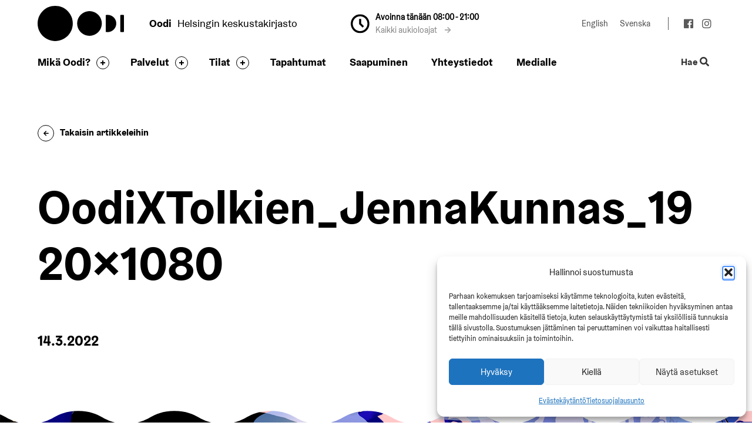

--- FILE ---
content_type: text/html; charset=UTF-8
request_url: https://oodihelsinki.fi/helsingin-keskustakirjasto-oodissa-jarjestetaan-ensimmaista-kertaa-tolkien-paiva/oodixtolkien_jennakunnas_1920x1080/
body_size: 12184
content:
<!doctype html> <html class="no-js" lang="fi" data-wpml=> <head> <meta charset="utf-8"> <meta http-equiv="X-UA-Compatible" content="IE=edge,chrome=1"> <meta name="viewport" content="width=device-width, initial-scale=1.0"> <link rel="dns-prefetch" href="//cdnjs.cloudflare.com"> <link rel="dns-prefetch" href="//fonts.googleapis.com"> <link rel="dns-prefetch" href="//ajax.googleapis.com"> <link rel="dns-prefetch" href="//s3.amazonaws.com"> <link rel="dns-prefetch" href="//use.fontawesome.com"> <meta name='robots' content='index, follow, max-image-preview:large, max-snippet:-1, max-video-preview:-1' /> <link rel="alternate" hreflang="fi" href="https://oodihelsinki.fi/helsingin-keskustakirjasto-oodissa-jarjestetaan-ensimmaista-kertaa-tolkien-paiva/oodixtolkien_jennakunnas_1920x1080/" /> <link rel="alternate" hreflang="en" href="https://oodihelsinki.fi/en/helsinki-central-library-oodi-organises-its-first-tolkien-day/oodixtolkien_jennakunnas_1920x1080-2/" /> <link rel="alternate" hreflang="sv" href="https://oodihelsinki.fi/sv/tolkien-dag-pa-helsingfors-centrumbibliotek-ode-for-forsta-gangen/oodixtolkien_jennakunnas_1920x1080-2/" /> <link rel="alternate" hreflang="x-default" href="https://oodihelsinki.fi/helsingin-keskustakirjasto-oodissa-jarjestetaan-ensimmaista-kertaa-tolkien-paiva/oodixtolkien_jennakunnas_1920x1080/" /> <title>OodiXTolkien_JennaKunnas_1920x1080 - Oodi</title> <link rel="canonical" href="http://oodihelsinki.fi/helsingin-keskustakirjasto-oodissa-jarjestetaan-ensimmaista-kertaa-tolkien-paiva/oodixtolkien_jennakunnas_1920x1080/" /> <meta property="og:locale" content="fi_FI" /> <meta property="og:type" content="article" /> <meta property="og:title" content="OodiXTolkien_JennaKunnas_1920x1080 - Oodi" /> <meta property="og:url" content="https://oodihelsinki.fi/helsingin-keskustakirjasto-oodissa-jarjestetaan-ensimmaista-kertaa-tolkien-paiva/oodixtolkien_jennakunnas_1920x1080/" /> <meta property="og:site_name" content="Oodi" /> <meta property="article:modified_time" content="2023-07-05T12:52:26+00:00" /> <meta property="og:image" content="https://oodihelsinki.fi/helsingin-keskustakirjasto-oodissa-jarjestetaan-ensimmaista-kertaa-tolkien-paiva/oodixtolkien_jennakunnas_1920x1080" /> <meta property="og:image:width" content="1920" /> <meta property="og:image:height" content="1080" /> <meta property="og:image:type" content="image/jpeg" /> <meta name="twitter:card" content="summary_large_image" /> <script type="application/ld+json" class="yoast-schema-graph">{"@context":"https://schema.org","@graph":[{"@type":"WebPage","@id":"https://oodihelsinki.fi/helsingin-keskustakirjasto-oodissa-jarjestetaan-ensimmaista-kertaa-tolkien-paiva/oodixtolkien_jennakunnas_1920x1080/","url":"https://oodihelsinki.fi/helsingin-keskustakirjasto-oodissa-jarjestetaan-ensimmaista-kertaa-tolkien-paiva/oodixtolkien_jennakunnas_1920x1080/","name":"OodiXTolkien_JennaKunnas_1920x1080 - Oodi","isPartOf":{"@id":"https://oodihelsinki.fi/#website"},"primaryImageOfPage":{"@id":"https://oodihelsinki.fi/helsingin-keskustakirjasto-oodissa-jarjestetaan-ensimmaista-kertaa-tolkien-paiva/oodixtolkien_jennakunnas_1920x1080/#primaryimage"},"image":{"@id":"https://oodihelsinki.fi/helsingin-keskustakirjasto-oodissa-jarjestetaan-ensimmaista-kertaa-tolkien-paiva/oodixtolkien_jennakunnas_1920x1080/#primaryimage"},"thumbnailUrl":"https://oodihelsinki.fi/wp-content/uploads/2022/03/OodiXTolkien_JennaKunnas_1920x1080.jpg","datePublished":"2022-03-14T11:20:14+00:00","dateModified":"2023-07-05T12:52:26+00:00","breadcrumb":{"@id":"https://oodihelsinki.fi/helsingin-keskustakirjasto-oodissa-jarjestetaan-ensimmaista-kertaa-tolkien-paiva/oodixtolkien_jennakunnas_1920x1080/#breadcrumb"},"inLanguage":"fi","potentialAction":[{"@type":"ReadAction","target":["https://oodihelsinki.fi/helsingin-keskustakirjasto-oodissa-jarjestetaan-ensimmaista-kertaa-tolkien-paiva/oodixtolkien_jennakunnas_1920x1080/"]}]},{"@type":"ImageObject","inLanguage":"fi","@id":"https://oodihelsinki.fi/helsingin-keskustakirjasto-oodissa-jarjestetaan-ensimmaista-kertaa-tolkien-paiva/oodixtolkien_jennakunnas_1920x1080/#primaryimage","url":"https://oodihelsinki.fi/wp-content/uploads/2022/03/OodiXTolkien_JennaKunnas_1920x1080.jpg","contentUrl":"https://oodihelsinki.fi/wp-content/uploads/2022/03/OodiXTolkien_JennaKunnas_1920x1080.jpg","width":1920,"height":1080,"caption":"=\"\""},{"@type":"BreadcrumbList","@id":"https://oodihelsinki.fi/helsingin-keskustakirjasto-oodissa-jarjestetaan-ensimmaista-kertaa-tolkien-paiva/oodixtolkien_jennakunnas_1920x1080/#breadcrumb","itemListElement":[{"@type":"ListItem","position":1,"name":"kirjallisuus","item":"https://oodihelsinki.fi/tag/kirjallisuus/"},{"@type":"ListItem","position":2,"name":"Helsingin keskustakirjasto Oodissa järjestetään ensimmäistä kertaa Tolkien-päivä","item":"https://oodihelsinki.fi/helsingin-keskustakirjasto-oodissa-jarjestetaan-ensimmaista-kertaa-tolkien-paiva/"},{"@type":"ListItem","position":3,"name":"OodiXTolkien_JennaKunnas_1920x1080"}]},{"@type":"WebSite","@id":"https://oodihelsinki.fi/#website","url":"https://oodihelsinki.fi/","name":"Oodi","description":"","potentialAction":[{"@type":"SearchAction","target":{"@type":"EntryPoint","urlTemplate":"https://oodihelsinki.fi/?s={search_term_string}"},"query-input":{"@type":"PropertyValueSpecification","valueRequired":true,"valueName":"search_term_string"}}],"inLanguage":"fi"}]}</script> <link rel='dns-prefetch' href='//code.jquery.com' /> <link rel='dns-prefetch' href='//cdnjs.cloudflare.com' /> <link rel='dns-prefetch' href='//assets.juicer.io' /> <link rel='dns-prefetch' href='//use.fontawesome.com' /> <style id='wp-img-auto-sizes-contain-inline-css' type='text/css'>
img:is([sizes=auto i],[sizes^="auto," i]){contain-intrinsic-size:3000px 1500px}
/*# sourceURL=wp-img-auto-sizes-contain-inline-css */
</style> <link rel='stylesheet' id='wp-block-library-css' href='https://oodihelsinki.fi/wp-includes/css/dist/block-library/style.min.css' type='text/css' media='all' /> <style id='global-styles-inline-css' type='text/css'>
:root{--wp--preset--aspect-ratio--square: 1;--wp--preset--aspect-ratio--4-3: 4/3;--wp--preset--aspect-ratio--3-4: 3/4;--wp--preset--aspect-ratio--3-2: 3/2;--wp--preset--aspect-ratio--2-3: 2/3;--wp--preset--aspect-ratio--16-9: 16/9;--wp--preset--aspect-ratio--9-16: 9/16;--wp--preset--color--black: #000000;--wp--preset--color--cyan-bluish-gray: #abb8c3;--wp--preset--color--white: #ffffff;--wp--preset--color--pale-pink: #f78da7;--wp--preset--color--vivid-red: #cf2e2e;--wp--preset--color--luminous-vivid-orange: #ff6900;--wp--preset--color--luminous-vivid-amber: #fcb900;--wp--preset--color--light-green-cyan: #7bdcb5;--wp--preset--color--vivid-green-cyan: #00d084;--wp--preset--color--pale-cyan-blue: #8ed1fc;--wp--preset--color--vivid-cyan-blue: #0693e3;--wp--preset--color--vivid-purple: #9b51e0;--wp--preset--gradient--vivid-cyan-blue-to-vivid-purple: linear-gradient(135deg,rgb(6,147,227) 0%,rgb(155,81,224) 100%);--wp--preset--gradient--light-green-cyan-to-vivid-green-cyan: linear-gradient(135deg,rgb(122,220,180) 0%,rgb(0,208,130) 100%);--wp--preset--gradient--luminous-vivid-amber-to-luminous-vivid-orange: linear-gradient(135deg,rgb(252,185,0) 0%,rgb(255,105,0) 100%);--wp--preset--gradient--luminous-vivid-orange-to-vivid-red: linear-gradient(135deg,rgb(255,105,0) 0%,rgb(207,46,46) 100%);--wp--preset--gradient--very-light-gray-to-cyan-bluish-gray: linear-gradient(135deg,rgb(238,238,238) 0%,rgb(169,184,195) 100%);--wp--preset--gradient--cool-to-warm-spectrum: linear-gradient(135deg,rgb(74,234,220) 0%,rgb(151,120,209) 20%,rgb(207,42,186) 40%,rgb(238,44,130) 60%,rgb(251,105,98) 80%,rgb(254,248,76) 100%);--wp--preset--gradient--blush-light-purple: linear-gradient(135deg,rgb(255,206,236) 0%,rgb(152,150,240) 100%);--wp--preset--gradient--blush-bordeaux: linear-gradient(135deg,rgb(254,205,165) 0%,rgb(254,45,45) 50%,rgb(107,0,62) 100%);--wp--preset--gradient--luminous-dusk: linear-gradient(135deg,rgb(255,203,112) 0%,rgb(199,81,192) 50%,rgb(65,88,208) 100%);--wp--preset--gradient--pale-ocean: linear-gradient(135deg,rgb(255,245,203) 0%,rgb(182,227,212) 50%,rgb(51,167,181) 100%);--wp--preset--gradient--electric-grass: linear-gradient(135deg,rgb(202,248,128) 0%,rgb(113,206,126) 100%);--wp--preset--gradient--midnight: linear-gradient(135deg,rgb(2,3,129) 0%,rgb(40,116,252) 100%);--wp--preset--font-size--small: 13px;--wp--preset--font-size--medium: 20px;--wp--preset--font-size--large: 36px;--wp--preset--font-size--x-large: 42px;--wp--preset--spacing--20: 0.44rem;--wp--preset--spacing--30: 0.67rem;--wp--preset--spacing--40: 1rem;--wp--preset--spacing--50: 1.5rem;--wp--preset--spacing--60: 2.25rem;--wp--preset--spacing--70: 3.38rem;--wp--preset--spacing--80: 5.06rem;--wp--preset--shadow--natural: 6px 6px 9px rgba(0, 0, 0, 0.2);--wp--preset--shadow--deep: 12px 12px 50px rgba(0, 0, 0, 0.4);--wp--preset--shadow--sharp: 6px 6px 0px rgba(0, 0, 0, 0.2);--wp--preset--shadow--outlined: 6px 6px 0px -3px rgb(255, 255, 255), 6px 6px rgb(0, 0, 0);--wp--preset--shadow--crisp: 6px 6px 0px rgb(0, 0, 0);}:where(.is-layout-flex){gap: 0.5em;}:where(.is-layout-grid){gap: 0.5em;}body .is-layout-flex{display: flex;}.is-layout-flex{flex-wrap: wrap;align-items: center;}.is-layout-flex > :is(*, div){margin: 0;}body .is-layout-grid{display: grid;}.is-layout-grid > :is(*, div){margin: 0;}:where(.wp-block-columns.is-layout-flex){gap: 2em;}:where(.wp-block-columns.is-layout-grid){gap: 2em;}:where(.wp-block-post-template.is-layout-flex){gap: 1.25em;}:where(.wp-block-post-template.is-layout-grid){gap: 1.25em;}.has-black-color{color: var(--wp--preset--color--black) !important;}.has-cyan-bluish-gray-color{color: var(--wp--preset--color--cyan-bluish-gray) !important;}.has-white-color{color: var(--wp--preset--color--white) !important;}.has-pale-pink-color{color: var(--wp--preset--color--pale-pink) !important;}.has-vivid-red-color{color: var(--wp--preset--color--vivid-red) !important;}.has-luminous-vivid-orange-color{color: var(--wp--preset--color--luminous-vivid-orange) !important;}.has-luminous-vivid-amber-color{color: var(--wp--preset--color--luminous-vivid-amber) !important;}.has-light-green-cyan-color{color: var(--wp--preset--color--light-green-cyan) !important;}.has-vivid-green-cyan-color{color: var(--wp--preset--color--vivid-green-cyan) !important;}.has-pale-cyan-blue-color{color: var(--wp--preset--color--pale-cyan-blue) !important;}.has-vivid-cyan-blue-color{color: var(--wp--preset--color--vivid-cyan-blue) !important;}.has-vivid-purple-color{color: var(--wp--preset--color--vivid-purple) !important;}.has-black-background-color{background-color: var(--wp--preset--color--black) !important;}.has-cyan-bluish-gray-background-color{background-color: var(--wp--preset--color--cyan-bluish-gray) !important;}.has-white-background-color{background-color: var(--wp--preset--color--white) !important;}.has-pale-pink-background-color{background-color: var(--wp--preset--color--pale-pink) !important;}.has-vivid-red-background-color{background-color: var(--wp--preset--color--vivid-red) !important;}.has-luminous-vivid-orange-background-color{background-color: var(--wp--preset--color--luminous-vivid-orange) !important;}.has-luminous-vivid-amber-background-color{background-color: var(--wp--preset--color--luminous-vivid-amber) !important;}.has-light-green-cyan-background-color{background-color: var(--wp--preset--color--light-green-cyan) !important;}.has-vivid-green-cyan-background-color{background-color: var(--wp--preset--color--vivid-green-cyan) !important;}.has-pale-cyan-blue-background-color{background-color: var(--wp--preset--color--pale-cyan-blue) !important;}.has-vivid-cyan-blue-background-color{background-color: var(--wp--preset--color--vivid-cyan-blue) !important;}.has-vivid-purple-background-color{background-color: var(--wp--preset--color--vivid-purple) !important;}.has-black-border-color{border-color: var(--wp--preset--color--black) !important;}.has-cyan-bluish-gray-border-color{border-color: var(--wp--preset--color--cyan-bluish-gray) !important;}.has-white-border-color{border-color: var(--wp--preset--color--white) !important;}.has-pale-pink-border-color{border-color: var(--wp--preset--color--pale-pink) !important;}.has-vivid-red-border-color{border-color: var(--wp--preset--color--vivid-red) !important;}.has-luminous-vivid-orange-border-color{border-color: var(--wp--preset--color--luminous-vivid-orange) !important;}.has-luminous-vivid-amber-border-color{border-color: var(--wp--preset--color--luminous-vivid-amber) !important;}.has-light-green-cyan-border-color{border-color: var(--wp--preset--color--light-green-cyan) !important;}.has-vivid-green-cyan-border-color{border-color: var(--wp--preset--color--vivid-green-cyan) !important;}.has-pale-cyan-blue-border-color{border-color: var(--wp--preset--color--pale-cyan-blue) !important;}.has-vivid-cyan-blue-border-color{border-color: var(--wp--preset--color--vivid-cyan-blue) !important;}.has-vivid-purple-border-color{border-color: var(--wp--preset--color--vivid-purple) !important;}.has-vivid-cyan-blue-to-vivid-purple-gradient-background{background: var(--wp--preset--gradient--vivid-cyan-blue-to-vivid-purple) !important;}.has-light-green-cyan-to-vivid-green-cyan-gradient-background{background: var(--wp--preset--gradient--light-green-cyan-to-vivid-green-cyan) !important;}.has-luminous-vivid-amber-to-luminous-vivid-orange-gradient-background{background: var(--wp--preset--gradient--luminous-vivid-amber-to-luminous-vivid-orange) !important;}.has-luminous-vivid-orange-to-vivid-red-gradient-background{background: var(--wp--preset--gradient--luminous-vivid-orange-to-vivid-red) !important;}.has-very-light-gray-to-cyan-bluish-gray-gradient-background{background: var(--wp--preset--gradient--very-light-gray-to-cyan-bluish-gray) !important;}.has-cool-to-warm-spectrum-gradient-background{background: var(--wp--preset--gradient--cool-to-warm-spectrum) !important;}.has-blush-light-purple-gradient-background{background: var(--wp--preset--gradient--blush-light-purple) !important;}.has-blush-bordeaux-gradient-background{background: var(--wp--preset--gradient--blush-bordeaux) !important;}.has-luminous-dusk-gradient-background{background: var(--wp--preset--gradient--luminous-dusk) !important;}.has-pale-ocean-gradient-background{background: var(--wp--preset--gradient--pale-ocean) !important;}.has-electric-grass-gradient-background{background: var(--wp--preset--gradient--electric-grass) !important;}.has-midnight-gradient-background{background: var(--wp--preset--gradient--midnight) !important;}.has-small-font-size{font-size: var(--wp--preset--font-size--small) !important;}.has-medium-font-size{font-size: var(--wp--preset--font-size--medium) !important;}.has-large-font-size{font-size: var(--wp--preset--font-size--large) !important;}.has-x-large-font-size{font-size: var(--wp--preset--font-size--x-large) !important;}
/*# sourceURL=global-styles-inline-css */
</style> <style id='classic-theme-styles-inline-css' type='text/css'>
/*! This file is auto-generated */
.wp-block-button__link{color:#fff;background-color:#32373c;border-radius:9999px;box-shadow:none;text-decoration:none;padding:calc(.667em + 2px) calc(1.333em + 2px);font-size:1.125em}.wp-block-file__button{background:#32373c;color:#fff;text-decoration:none}
/*# sourceURL=/wp-includes/css/classic-themes.min.css */
</style> <link rel='stylesheet' id='cmplz-general-css' href='https://oodihelsinki.fi/wp-content/plugins/complianz-gdpr-premium/assets/css/cookieblocker.min.css' type='text/css' media='all' /> <link rel='stylesheet' id='font-awesome-css' href='https://use.fontawesome.com/releases/v5.3.1/css/all.css' type='text/css' media='all' /> <link rel='stylesheet' id='swiss-css-css' href='https://oodihelsinki.fi/wp-content/themes/swiss-oodihelsinki/assets/dist/css/bundle.css' type='text/css' media='all' /> <link rel='stylesheet' id='juicer-css-css' href='//assets.juicer.io/embed.css' type='text/css' media='all' /> <link rel='stylesheet' id='searchwp-live-search-css' href='https://oodihelsinki.fi/wp-content/plugins/searchwp-live-ajax-search/assets/styles/style.min.css' type='text/css' media='all' /> <style id='searchwp-live-search-inline-css' type='text/css'>
.searchwp-live-search-result .searchwp-live-search-result--title a {
  font-size: 16px;
}
.searchwp-live-search-result .searchwp-live-search-result--price {
  font-size: 14px;
}
.searchwp-live-search-result .searchwp-live-search-result--add-to-cart .button {
  font-size: 14px;
}

/*# sourceURL=searchwp-live-search-inline-css */
</style> <script type="text/javascript" src="//code.jquery.com/jquery-3.5.1.min.js" id="jquery-js"></script> <script type="text/javascript" src="//cdnjs.cloudflare.com/ajax/libs/modernizr/2.8.3/modernizr.min.js" id="modernizr-js"></script> <meta name="generator" content="WPML ver:4.5.14 stt:1,18,51;" /> <style>.cmplz-hidden {
					display: none !important;
				}</style><meta name="helsinki-matomo" content="989"> <script>var _paq = window._paq = window._paq || []; _paq.push(['trackPageView']); _paq.push(['enableLinkTracking']); (function() { var u="//webanalytics.digiaiiris.com/js/"; _paq.push(['setTrackerUrl', u+'tracker.php']); _paq.push(['setSiteId', '989']); var d=document, g=d.createElement('script'), s=d.getElementsByTagName('script')[0]; g.async=true; g.src=u+'piwik.min.js'; s.parentNode.insertBefore(g,s); })();</script><link rel="icon" href="https://oodihelsinki.fi/wp-content/uploads/2018/05/apple-touch-icon-152x152-150x150.png" sizes="32x32" /> <link rel="icon" href="https://oodihelsinki.fi/wp-content/uploads/2018/05/apple-touch-icon-152x152.png" sizes="192x192" /> <link rel="apple-touch-icon" href="https://oodihelsinki.fi/wp-content/uploads/2018/05/apple-touch-icon-152x152.png" /> <meta name="msapplication-TileImage" content="https://oodihelsinki.fi/wp-content/uploads/2018/05/apple-touch-icon-152x152.png" /> <script>
    if (window.jQuery) {
        if(!window.$) $ = jQuery;
    }
    </script> </head> <body class="attachment wp-singular attachment-template-default single single-attachment postid-28742 attachmentid-28742 attachment-jpeg wp-theme-swiss-oodihelsinki"> <!--[if lt IE 8]> <div class="c-chromeframe"> You are using an <strong>outdated</strong> browser. Please <a href="http://browsehappy.com/">upgrade your browser</a> to improve your experience. </div> <![endif]--> <a href="#c" class="c-skip-to-content js-skip-to-content"> Siirry suoraan sisältöön</a> <header class="b-site-header js-site-header"> <div class="b-site-header__container"> <a class="b-site-header__logo" href="https://oodihelsinki.fi" title="Oodi">Oodi</a> <div class="b-site-header__slogan"> <div class="c-slogan"> <p><span>Oodi</span>Helsingin keskustakirjasto</p> </div> </div> <div class="b-site-header__opening-times-wrapper"> <div class="b-site-header__opening-times-wrapper__clock"> <i class="c-icon c-icon__clock"></i> </div> <div class="b-site-header__opening-times-wrapper__content"> <div class="b-site-header__opening-times-wrapper__content__time"> Avoinna tänään 08:00 - 21:00 </div> <div class="b-site-header__opening-times-wrapper__content__link"> <a href="https://www.oodihelsinki.fi/saapuminen/#aukioloajat">Kaikki aukioloajat <i class="fa fa-arrow-right"></i></a> </div> </div> </div> <div class="b-site-header__extras"> <div class="c-language-switcher"></span><a class="c-language-switcher__item" href="https://oodihelsinki.fi/en/helsinki-central-library-oodi-organises-its-first-tolkien-day/oodixtolkien_jennakunnas_1920x1080-2/" lang="en" aria-label="Vaihda kieleksi: English">English</a><a class="c-language-switcher__item" href="https://oodihelsinki.fi/sv/tolkien-dag-pa-helsingfors-centrumbibliotek-ode-for-forsta-gangen/oodixtolkien_jennakunnas_1920x1080-2/" lang="sv" aria-label="Vaihda kieleksi: Svenska">Svenska</a></div> <div class="c-social-media"> <ul class="c-social-media__list"> <li><a href="https://www.facebook.com/keskustakirjastoOodi/" title="facebook"><i class="fab fa-facebook" aria-hidden="true"></i></a></li> <li><a href="https://www.instagram.com/oodihelsinki/" title="instagram"><i class="fab fa-instagram" aria-hidden="true"></i></a></li> </ul> </div> </div> </div> </header> <section class="b-navbar js-navbar js-sticky" role="navigation"> <div class="b-navbar__container"> <a tabindex="-1" class="b-navbar__logo js-navbar-logo" href="https://oodihelsinki.fi" title="Oodi"></a> <div class="b-navbar__navigation"> <nav class="c-primary-navigation"><ul id="menu-primary-navigation-fi" class="c-primary-navigation__items"><li class=" c-primary-navigation__item has-children " ><a href="https://oodihelsinki.fi/mika-oodi/" href="https://oodihelsinki.fi/mika-oodi/">Mikä Oodi?</a> <button class="c-circle-plus js-menu-toggle closed" aria-expanded="false" aria-label="Avaa alavalikko" tabindex="0"> <div class="circle"> <div class="horizontal"></div> <div class="vertical"></div> </div> </button><ul class="c-primary-navigation__submenu js-submenu"><li><ul class="c-primary-navigation__submenu--inner"><li class=" c-primary-navigation__item " ><a href="https://oodihelsinki.fi/mika-oodi/arkkitehtuuri/" href="https://oodihelsinki.fi/mika-oodi/arkkitehtuuri/">Arkkitehtuuri</a></li><li class=" c-primary-navigation__item " ><a href="https://oodihelsinki.fi/mika-oodi/oodin-kumppanit/" href="https://oodihelsinki.fi/mika-oodi/oodin-kumppanit/">Oodin kumppanit</a></li><li class=" c-primary-navigation__item " ><a href="https://oodihelsinki.fi/mika-oodi/oodi-selkokielella/" href="https://oodihelsinki.fi/mika-oodi/oodi-selkokielella/">Oodi selkokielellä</a></li><li class=" c-primary-navigation__item " ><a href="https://oodihelsinki.fi/mika-oodi/taide/" href="https://oodihelsinki.fi/mika-oodi/taide/">Taide</a></li><li class=" c-primary-navigation__item " ><a href="https://oodihelsinki.fi/mika-oodi/tutustumiskierrokset/" href="https://oodihelsinki.fi/mika-oodi/tutustumiskierrokset/">Tutustumiskierrokset</a></li><li class=" c-primary-navigation__item " ><a href="https://oodihelsinki.fi/mika-oodi/usein-kysyttya/" href="https://oodihelsinki.fi/mika-oodi/usein-kysyttya/">Usein kysyttyä</a></li><li class=" c-primary-navigation__item " ><a href="https://oodihelsinki.fi/uutiset/" href="https://oodihelsinki.fi/uutiset/">Uutiset</a></li></ul></li></ul></li><li class=" c-primary-navigation__item has-children " ><a href="https://oodihelsinki.fi/palvelut/" href="https://oodihelsinki.fi/palvelut/">Palvelut</a> <button class="c-circle-plus js-menu-toggle closed" aria-expanded="false" aria-label="Avaa alavalikko" tabindex="0"> <div class="circle"> <div class="horizontal"></div> <div class="vertical"></div> </div> </button><ul class="c-primary-navigation__submenu js-submenu"><li><ul class="c-primary-navigation__submenu--inner"><li class=" c-primary-navigation__item " ><a href="https://oodihelsinki.fi/palvelut/kaupunkiverstas/" href="https://oodihelsinki.fi/palvelut/kaupunkiverstas/">Kaupunkiverstas</a></li><li class=" c-primary-navigation__item " ><a href="https://oodihelsinki.fi/palvelut/kirjallisuus/" href="https://oodihelsinki.fi/palvelut/kirjallisuus/">Kirjallisuus</a></li><li class=" c-primary-navigation__item " ><a href="https://oodihelsinki.fi/palvelut/lapset-ja-perheet/" href="https://oodihelsinki.fi/palvelut/lapset-ja-perheet/">Lapset ja perheet</a></li><li class=" c-primary-navigation__item " ><a href="https://oodihelsinki.fi/palvelut/opiskelu-ja-tyoskentely/" href="https://oodihelsinki.fi/palvelut/opiskelu-ja-tyoskentely/">Opiskelu ja työskentely</a></li><li class=" c-primary-navigation__item " ><a href="https://oodihelsinki.fi/palvelut/pelipalvelut/" href="https://oodihelsinki.fi/palvelut/pelipalvelut/">Pelipalvelut</a></li><li class=" c-primary-navigation__item " ><a href="https://oodihelsinki.fi/palvelut/studiot/" href="https://oodihelsinki.fi/palvelut/studiot/">Studiot</a></li></ul></li></ul></li><li class=" c-primary-navigation__item has-children " ><a href="https://oodihelsinki.fi/tilat/" href="https://oodihelsinki.fi/tilat/">Tilat</a> <button class="c-circle-plus js-menu-toggle closed" aria-expanded="false" aria-label="Avaa alavalikko" tabindex="0"> <div class="circle"> <div class="horizontal"></div> <div class="vertical"></div> </div> </button><ul class="c-primary-navigation__submenu js-submenu"><li><ul class="c-primary-navigation__submenu--inner"><li class=" c-primary-navigation__item " ><a href="https://oodihelsinki.fi/esteettomyys/" href="https://oodihelsinki.fi/esteettomyys/">Esteettömyys</a></li><li class=" c-primary-navigation__item " ><a href="https://oodihelsinki.fi/tilat/jarjesta-tapahtuma/" href="https://oodihelsinki.fi/tilat/jarjesta-tapahtuma/">Järjestä tapahtuma</a></li><li class=" c-primary-navigation__item " ><a href="https://oodihelsinki.fi/tilat/kerrokset/" href="https://oodihelsinki.fi/tilat/kerrokset/">Kerrokset</a></li><li class=" c-primary-navigation__item " ><a href="https://360.northmanvr.com/F1utgPQ3E0/12117835p,2885027m,6.11h,89.76t" href="https://360.northmanvr.com/F1utgPQ3E0/12117835p,2885027m,6.11h,89.76t">Oodi 360°</a></li><li class=" c-primary-navigation__item " ><a href="https://oodihelsinki.fi/tilat/vuokraa-tila/" href="https://oodihelsinki.fi/tilat/vuokraa-tila/">Vuokraa tila</a></li></ul></li></ul></li><li class=" c-primary-navigation__item " ><a href="https://oodihelsinki.fi/tapahtumat/" href="https://oodihelsinki.fi/tapahtumat/">Tapahtumat</a></li><li class=" c-primary-navigation__item " ><a href="https://oodihelsinki.fi/saapuminen/" href="https://oodihelsinki.fi/saapuminen/">Saapuminen</a></li><li class=" c-primary-navigation__item " ><a href="https://oodihelsinki.fi/yhteystiedot/" href="https://oodihelsinki.fi/yhteystiedot/">Yhteystiedot</a></li><li class=" c-primary-navigation__item " ><a href="https://oodihelsinki.fi/medialle/" href="https://oodihelsinki.fi/medialle/">Medialle</a></li></ul></nav> </div> <div class="b-navbar__extras"> <button class="c-search-toggle js-site-search-toggle" aria-expanded="false" aria-label="Käytä sivuston hakutoimintoa"> Hae <i class="fa fa-search"></i> </button> </div> <div aria-label="Open mobile menu" role="button" aria-pressed="false" class="c-mobile-toggle" tabindex="0"> <div></div> <div></div> <div></div> </div> </div> <div class="b-navbar__mobile-wrapper js-navbar-mobile-wrapper"> <div class="b-navbar__mobile-wrapper__container"> <div class="b-navbar__mobile-wrapper__content"> <nav class="c-primary-navigation"><ul id="menu-primary-navigation-fi-1" class="c-primary-navigation__items"><li class=" c-primary-navigation__item has-children " ><a href="https://oodihelsinki.fi/mika-oodi/" href="https://oodihelsinki.fi/mika-oodi/">Mikä Oodi?</a> <button class="c-circle-plus js-menu-toggle closed" aria-expanded="false" aria-label="Avaa alavalikko" tabindex="0"> <div class="circle"> <div class="horizontal"></div> <div class="vertical"></div> </div> </button><ul class="c-primary-navigation__submenu js-submenu"><li><ul class="c-primary-navigation__submenu--inner"><li class=" c-primary-navigation__item " ><a href="https://oodihelsinki.fi/mika-oodi/arkkitehtuuri/" href="https://oodihelsinki.fi/mika-oodi/arkkitehtuuri/">Arkkitehtuuri</a></li><li class=" c-primary-navigation__item " ><a href="https://oodihelsinki.fi/mika-oodi/oodin-kumppanit/" href="https://oodihelsinki.fi/mika-oodi/oodin-kumppanit/">Oodin kumppanit</a></li><li class=" c-primary-navigation__item " ><a href="https://oodihelsinki.fi/mika-oodi/oodi-selkokielella/" href="https://oodihelsinki.fi/mika-oodi/oodi-selkokielella/">Oodi selkokielellä</a></li><li class=" c-primary-navigation__item " ><a href="https://oodihelsinki.fi/mika-oodi/taide/" href="https://oodihelsinki.fi/mika-oodi/taide/">Taide</a></li><li class=" c-primary-navigation__item " ><a href="https://oodihelsinki.fi/mika-oodi/tutustumiskierrokset/" href="https://oodihelsinki.fi/mika-oodi/tutustumiskierrokset/">Tutustumiskierrokset</a></li><li class=" c-primary-navigation__item " ><a href="https://oodihelsinki.fi/mika-oodi/usein-kysyttya/" href="https://oodihelsinki.fi/mika-oodi/usein-kysyttya/">Usein kysyttyä</a></li><li class=" c-primary-navigation__item " ><a href="https://oodihelsinki.fi/uutiset/" href="https://oodihelsinki.fi/uutiset/">Uutiset</a></li></ul></li></ul></li><li class=" c-primary-navigation__item has-children " ><a href="https://oodihelsinki.fi/palvelut/" href="https://oodihelsinki.fi/palvelut/">Palvelut</a> <button class="c-circle-plus js-menu-toggle closed" aria-expanded="false" aria-label="Avaa alavalikko" tabindex="0"> <div class="circle"> <div class="horizontal"></div> <div class="vertical"></div> </div> </button><ul class="c-primary-navigation__submenu js-submenu"><li><ul class="c-primary-navigation__submenu--inner"><li class=" c-primary-navigation__item " ><a href="https://oodihelsinki.fi/palvelut/kaupunkiverstas/" href="https://oodihelsinki.fi/palvelut/kaupunkiverstas/">Kaupunkiverstas</a></li><li class=" c-primary-navigation__item " ><a href="https://oodihelsinki.fi/palvelut/kirjallisuus/" href="https://oodihelsinki.fi/palvelut/kirjallisuus/">Kirjallisuus</a></li><li class=" c-primary-navigation__item " ><a href="https://oodihelsinki.fi/palvelut/lapset-ja-perheet/" href="https://oodihelsinki.fi/palvelut/lapset-ja-perheet/">Lapset ja perheet</a></li><li class=" c-primary-navigation__item " ><a href="https://oodihelsinki.fi/palvelut/opiskelu-ja-tyoskentely/" href="https://oodihelsinki.fi/palvelut/opiskelu-ja-tyoskentely/">Opiskelu ja työskentely</a></li><li class=" c-primary-navigation__item " ><a href="https://oodihelsinki.fi/palvelut/pelipalvelut/" href="https://oodihelsinki.fi/palvelut/pelipalvelut/">Pelipalvelut</a></li><li class=" c-primary-navigation__item " ><a href="https://oodihelsinki.fi/palvelut/studiot/" href="https://oodihelsinki.fi/palvelut/studiot/">Studiot</a></li></ul></li></ul></li><li class=" c-primary-navigation__item has-children " ><a href="https://oodihelsinki.fi/tilat/" href="https://oodihelsinki.fi/tilat/">Tilat</a> <button class="c-circle-plus js-menu-toggle closed" aria-expanded="false" aria-label="Avaa alavalikko" tabindex="0"> <div class="circle"> <div class="horizontal"></div> <div class="vertical"></div> </div> </button><ul class="c-primary-navigation__submenu js-submenu"><li><ul class="c-primary-navigation__submenu--inner"><li class=" c-primary-navigation__item " ><a href="https://oodihelsinki.fi/esteettomyys/" href="https://oodihelsinki.fi/esteettomyys/">Esteettömyys</a></li><li class=" c-primary-navigation__item " ><a href="https://oodihelsinki.fi/tilat/jarjesta-tapahtuma/" href="https://oodihelsinki.fi/tilat/jarjesta-tapahtuma/">Järjestä tapahtuma</a></li><li class=" c-primary-navigation__item " ><a href="https://oodihelsinki.fi/tilat/kerrokset/" href="https://oodihelsinki.fi/tilat/kerrokset/">Kerrokset</a></li><li class=" c-primary-navigation__item " ><a href="https://360.northmanvr.com/F1utgPQ3E0/12117835p,2885027m,6.11h,89.76t" href="https://360.northmanvr.com/F1utgPQ3E0/12117835p,2885027m,6.11h,89.76t">Oodi 360°</a></li><li class=" c-primary-navigation__item " ><a href="https://oodihelsinki.fi/tilat/vuokraa-tila/" href="https://oodihelsinki.fi/tilat/vuokraa-tila/">Vuokraa tila</a></li></ul></li></ul></li><li class=" c-primary-navigation__item " ><a href="https://oodihelsinki.fi/tapahtumat/" href="https://oodihelsinki.fi/tapahtumat/">Tapahtumat</a></li><li class=" c-primary-navigation__item " ><a href="https://oodihelsinki.fi/saapuminen/" href="https://oodihelsinki.fi/saapuminen/">Saapuminen</a></li><li class=" c-primary-navigation__item " ><a href="https://oodihelsinki.fi/yhteystiedot/" href="https://oodihelsinki.fi/yhteystiedot/">Yhteystiedot</a></li><li class=" c-primary-navigation__item " ><a href="https://oodihelsinki.fi/medialle/" href="https://oodihelsinki.fi/medialle/">Medialle</a></li></ul></nav> </div> <div class="b-navbar__mobile-wrapper__footer"> <div class="c-language-switcher"></span><a class="c-language-switcher__item" href="https://oodihelsinki.fi/en/helsinki-central-library-oodi-organises-its-first-tolkien-day/oodixtolkien_jennakunnas_1920x1080-2/" lang="en" aria-label="Vaihda kieleksi: English">English</a><a class="c-language-switcher__item" href="https://oodihelsinki.fi/sv/tolkien-dag-pa-helsingfors-centrumbibliotek-ode-for-forsta-gangen/oodixtolkien_jennakunnas_1920x1080-2/" lang="sv" aria-label="Vaihda kieleksi: Svenska">Svenska</a></div> <div class="c-social-media"> <ul class="c-social-media__list"> <li><a href="https://www.facebook.com/keskustakirjastoOodi/" title="facebook"><i class="fab fa-facebook" aria-hidden="true"></i></a></li> <li><a href="https://www.instagram.com/oodihelsinki/" title="instagram"><i class="fab fa-instagram" aria-hidden="true"></i></a></li> </ul> </div> <img src=" https://oodihelsinki.fi/wp-content/themes/swiss-oodihelsinki/assets/img/helsinki-logo2.svg" alt="Oodi"> </div> </div> </div> <div class="c-site-search js-site-search"> <div class="c-site-search__container"> <form role="search" method="get" class="search-form c-site-search__form" action="https://oodihelsinki.fi/"> <label for="site-search" class="h-visibly-hidden">Haku:</label> <input id="site-search" type="text" class="c-site-search__input js-site-search-input search-form__field" placeholder="Haku" value="" name="s" data-swplive="true" data-swpengine="default" data-swpconfig="default" minlength="2" required/> <input type="submit" class="search-form__submit c-site-search__button" value="Haku" /> </form> <button aria-label="Sulje haku" class="c-site-search__close js-site-search-close">Sulje haku</button> </div> </div> </section> <div class="b-page-content" id="c" role="main"> <div> <section class="b-subpage-hero "> <div class="b-subpage-hero__container"> <div class="b-subpage-hero__text"> <div class="b-subpage-hero__text--inner b-subpage-hero__text--inner-blog"> <div class="b-subpage-hero__blog-main"> <div class="h-wysiwyg-html"> <a class="b-subpage-hero__back" href="https://oodihelsinki.fi/uutiset/"><i class="fas fa-arrow-left"></i>Takaisin artikkeleihin</a> <h1>OodiXTolkien_JennaKunnas_1920x1080</h1> <div class="b-subpage-hero__extra"> <div class="c-event-meta"> <p class="c-event-header__datetime">14.3.2022</p> </div> </div> </div> </div> <div class="b-subpage-hero__blog-meta"> <div class="b-blog__single-meta"> </div> </div> </div> </div> </div> <div class="b-subpage-hero__image" style="background-image:url(https://oodihelsinki.fi/wp-content/uploads/2022/03/OodiXTolkien_JennaKunnas_1920x1080.jpg)"></div> </section> </div> <section class="b-blog b-blog--single"> <div class="b-blog__container"> <div class="l-blog l-blog--single"> <div class="l-blog__content"> <div class="h-wysiwyg-html"> <article class="c-article" data-scheme-target> <p class="attachment"><a href='https://oodihelsinki.fi/wp-content/uploads/2022/03/OodiXTolkien_JennaKunnas_1920x1080.jpg'><img fetchpriority="high" decoding="async" width="300" height="169" src="https://oodihelsinki.fi/wp-content/uploads/2022/03/OodiXTolkien_JennaKunnas_1920x1080-400x225.jpg" class="attachment-medium size-medium" alt="=&quot;&quot;" srcset="https://oodihelsinki.fi/wp-content/uploads/2022/03/OodiXTolkien_JennaKunnas_1920x1080-400x225.jpg 400w, https://oodihelsinki.fi/wp-content/uploads/2022/03/OodiXTolkien_JennaKunnas_1920x1080-768x432.jpg 768w, https://oodihelsinki.fi/wp-content/uploads/2022/03/OodiXTolkien_JennaKunnas_1920x1080-1536x864.jpg 1536w, https://oodihelsinki.fi/wp-content/uploads/2022/03/OodiXTolkien_JennaKunnas_1920x1080-650x366.jpg 650w, https://oodihelsinki.fi/wp-content/uploads/2022/03/OodiXTolkien_JennaKunnas_1920x1080-1600x900.jpg 1600w, https://oodihelsinki.fi/wp-content/uploads/2022/03/OodiXTolkien_JennaKunnas_1920x1080.jpg 1920w" sizes="(max-width: 300px) 100vw, 300px" /></a></p> </article> </div> </div> <div class="l-blog__sidebar"> <div class="l-blog__sidebar__sticky"> <div class="c-event-sidebar h-wysiwyg-html"> <div class="c-event-sidebar__section"> <h3>Jaa artikkeli</h3> <div class="c-share c-share--vertical"> <ul class="c-share__list"> <li> <a href="http://www.facebook.com/sharer/sharer.php?u=https://oodihelsinki.fi/helsingin-keskustakirjasto-oodissa-jarjestetaan-ensimmaista-kertaa-tolkien-paiva/oodixtolkien_jennakunnas_1920x1080/" title="Jaa palvelussaFacebook" class="facebook"> <i class="fab fa-facebook-f"></i> Facebook </a> </li> <li> <a href="http://twitter.com/share?url=https://oodihelsinki.fi/helsingin-keskustakirjasto-oodissa-jarjestetaan-ensimmaista-kertaa-tolkien-paiva/oodixtolkien_jennakunnas_1920x1080/&text=OodiXTolkien_JennaKunnas_1920x1080" title="Jaa palvelussaTwitter" class="twitter"> <i class="fab fa-twitter"></i> Twitter </a> </li> </ul> </div> </div> </div> </div> </div> </div> </div> </section> <section class="b-blog__bottom "> <div class="b-blog__moreposts"> <h2 class="b-blog__moreposts-title"> Lue seuraavaksi <a class="b-blog__moreposts-link c-btn c-btn--arrow" href="https://oodihelsinki.fi/uutiset/">Katso kaikki artikkelit</a> </h2> <div class="l-cards l-cards--blog-single"> <div class="l-cards__item"> <div data-animate="animated zoomIn" class="c-card c-card--default trigger-hover"> <a class="c-card__imagewrapper" href="https://oodihelsinki.fi/make-a-thek-kaynnistyy-oodissa-luvassa-tapahtumia-tyopajoja-ja-uusia-palveluja/" title="make-a-thek käynnistyy Oodissa – luvassa tapahtumia, työpajoja ja uusia palveluja"><div class="c-card__image" style="background-image:url(https://oodihelsinki.fi/wp-content/uploads/2026/01/CherieBirkner-51-2-1920x1280.jpg);"> </div></a> <div class="c-card__content"> <p>16.1.2026</p> <h4 class="c-card__title"><a href="https://oodihelsinki.fi/make-a-thek-kaynnistyy-oodissa-luvassa-tapahtumia-tyopajoja-ja-uusia-palveluja/" title="make-a-thek käynnistyy Oodissa – luvassa tapahtumia, työpajoja ja uusia palveluja">make-a-thek käynnistyy Oodissa – luvassa tapahtumia, työpajoja ja uusia palveluja</a></h4> <div class="c-card__readmore"><a href="https://oodihelsinki.fi/make-a-thek-kaynnistyy-oodissa-luvassa-tapahtumia-tyopajoja-ja-uusia-palveluja/" title="make-a-thek käynnistyy Oodissa – luvassa tapahtumia, työpajoja ja uusia palveluja" aria-label="make-a-thek käynnistyy Oodissa – luvassa tapahtumia, työpajoja ja uusia palveluja" class="c-btn c-btn--arrow">Lue lisää</a></div> </div> </div> </div> <div class="l-cards__item"> <div data-animate="animated zoomIn" class="c-card c-card--default trigger-hover"> <a class="c-card__imagewrapper" href="https://oodihelsinki.fi/oodin-mediataidehaku-2026-2027/" title="Oodin mediataidehaku 2026-2027"><div class="c-card__image" style="background-image:url(https://oodihelsinki.fi/wp-content/uploads/2025/02/Oodi_2019_D_Photo_MikaRuusunen-1920x1280.jpg);"> </div></a> <div class="c-card__content"> <p>12.1.2026</p> <h4 class="c-card__title"><a href="https://oodihelsinki.fi/oodin-mediataidehaku-2026-2027/" title="Oodin mediataidehaku 2026-2027">Oodin mediataidehaku 2026-2027</a></h4> <div class="c-card__readmore"><a href="https://oodihelsinki.fi/oodin-mediataidehaku-2026-2027/" title="Oodin mediataidehaku 2026-2027" aria-label="Oodin mediataidehaku 2026-2027" class="c-btn c-btn--arrow">Lue lisää</a></div> </div> </div> </div> <div class="l-cards__item"> <div data-animate="animated zoomIn" class="c-card c-card--default trigger-hover"> <a class="c-card__imagewrapper" href="https://oodihelsinki.fi/kiitos-vuodesta/" title="Kiitos vuodesta 2025!"><div class="c-card__image" style="background-image:url(https://oodihelsinki.fi/wp-content/uploads/2024/10/DJI_0357-HDR-1920x1280.jpg);"> </div></a> <div class="c-card__content"> <p>28.12.2025</p> <h4 class="c-card__title"><a href="https://oodihelsinki.fi/kiitos-vuodesta/" title="Kiitos vuodesta 2025!">Kiitos vuodesta 2025!</a></h4> <div class="c-card__readmore"><a href="https://oodihelsinki.fi/kiitos-vuodesta/" title="Kiitos vuodesta 2025!" aria-label="Kiitos vuodesta 2025!" class="c-btn c-btn--arrow">Lue lisää</a></div> </div> </div> </div> <div class="l-cards__item"> <div data-animate="animated zoomIn" class="c-card c-card--default trigger-hover"> <a class="c-card__imagewrapper" href="https://oodihelsinki.fi/turvallisemman-tilan-periaatteet-vastaa-kyselyyn/" title="Turvallisemman tilan periaatteet – vastaa kyselyyn!"><div class="c-card__image" style="background-image:url(https://oodihelsinki.fi/wp-content/uploads/2025/12/medium_Oodi_Helsinki_Central_Library_Main_Stairs_photo_Tuomas-Uusheimo.jpg);"> </div></a> <div class="c-card__content"> <p>8.12.2025</p> <h4 class="c-card__title"><a href="https://oodihelsinki.fi/turvallisemman-tilan-periaatteet-vastaa-kyselyyn/" title="Turvallisemman tilan periaatteet – vastaa kyselyyn!">Turvallisemman tilan periaatteet – vastaa kyselyyn!</a></h4> <div class="c-card__readmore"><a href="https://oodihelsinki.fi/turvallisemman-tilan-periaatteet-vastaa-kyselyyn/" title="Turvallisemman tilan periaatteet – vastaa kyselyyn!" aria-label="Turvallisemman tilan periaatteet – vastaa kyselyyn!" class="c-btn c-btn--arrow">Lue lisää</a></div> </div> </div> </div> </div> </div> </section> </div> <footer class="b-footer"> <div class="b-footer__container"> <div class="b-footer__navcontainer"> <a href="#" class="c-back-to-top js-back-to-top" title="Takaisin ylös"></a> <div class="b-footer__logo"> <a href="https://oodihelsinki.fi" title="Oodi"> <img alt="Oodi" src="https://oodihelsinki.fi/wp-content/themes/swiss-oodihelsinki/assets/img/logo-black.svg" alt="Oodi"> </a> </div> <nav class="b-footer__navigation" aria-label="Sivuston footer-valikko"> <ul id="menu-primary-navigation-fi-2" class="c-page-navigation-footer"><li id="menu-item-340" class="menu-item menu-item-type-post_type menu-item-object-page menu-item-340"><a href="https://oodihelsinki.fi/mika-oodi/">Mikä Oodi?</a></li> <li id="menu-item-17093" class="menu-item menu-item-type-post_type menu-item-object-page menu-item-17093"><a href="https://oodihelsinki.fi/palvelut/">Palvelut</a></li> <li id="menu-item-25763" class="menu-item menu-item-type-post_type menu-item-object-page menu-item-25763"><a href="https://oodihelsinki.fi/tilat/">Tilat</a></li> <li id="menu-item-16093" class="menu-item menu-item-type-post_type menu-item-object-page menu-item-16093"><a href="https://oodihelsinki.fi/tapahtumat/">Tapahtumat</a></li> <li id="menu-item-17092" class="menu-item menu-item-type-post_type menu-item-object-page menu-item-17092"><a href="https://oodihelsinki.fi/saapuminen/">Saapuminen</a></li> <li id="menu-item-343" class="menu-item menu-item-type-post_type menu-item-object-page menu-item-343"><a href="https://oodihelsinki.fi/yhteystiedot/">Yhteystiedot</a></li> <li id="menu-item-339" class="menu-item menu-item-type-post_type menu-item-object-page menu-item-339"><a href="https://oodihelsinki.fi/medialle/">Medialle</a></li> </ul> </nav> </div> <div class="b-footer__lower"> <div class="b-footer__logos"> <div class="b-footer__logos-item b-footer__logos-item--helsinki"> <img class="b-footer__logos-item__logo--helsinki" alt="Oodi" src=" https://oodihelsinki.fi/wp-content/themes/swiss-oodihelsinki/assets/img/helsinki-logo2.svg" alt="Oodi"> </div> <div class="b-footer__logos-item b-footer__logos-item--library"> <a href="https://www.kirjastot.fi/" title="https://www.kirjastot.fi/" target="_blank"> <img alt="https://www.kirjastot.fi/" class="b-footer__logos-item__logo--library" src="https://oodihelsinki.fi/wp-content/uploads/2020/01/library_logo2.png"/> </a> <a href="https://www.helmet.fi/" title="https://www.helmet.fi/" target="_blank"> <img alt="https://www.helmet.fi/" class="b-footer__logos-item__logo--library" src="https://oodihelsinki.fi/wp-content/uploads/2020/01/logo-helmet.png"/> </a> </div> </div> <div class="b-footer__copyright"> <div class="b-footer__copyright__item b-footer__copyright__item--copyright"> <p>&copy; Copyright 2026&nbsp;•&nbsp;Oodi&nbsp;•&nbsp;Kaikki oikeudet pidätetään.</p> &nbsp;•&nbsp;<a href="https://oodihelsinki.fi/tietoa-palvelusta/">Tietoa palvelusta</a> &nbsp;•&nbsp;<a href="https://www.oodihelsinki.fi/saavutettavuusseloste/">Saavutettavuusseloste</a> <p>&nbsp;•&nbsp;Sivuston on toteuttanut <a href="https://www.evermade.fi" target="_blank" rel="noopener noreferrer">Evermade</a>.</p> </div> <div class="b-footer__copyright__item b-footer__copyright__item--social"> <div class="c-social-media"> <ul class="c-social-media__list"> <li><a href="https://www.facebook.com/keskustakirjastoOodi/" title="facebook"><i class="fab fa-facebook" aria-hidden="true"></i></a></li> <li><a href="https://www.instagram.com/oodihelsinki/" title="instagram"><i class="fab fa-instagram" aria-hidden="true"></i></a></li> </ul> </div> <a class="c-btn c-btn--arrow" href="https://palautteet.hel.fi/fi/">Anna palautetta</a> </div> </div> </div> </div> </footer> <modals> </modals> <script type="speculationrules">
{"prefetch":[{"source":"document","where":{"and":[{"href_matches":"/*"},{"not":{"href_matches":["/wp-*.php","/wp-admin/*","/wp-content/uploads/*","/wp-content/*","/wp-content/plugins/*","/wp-content/themes/swiss-oodihelsinki/*","/*\\?(.+)"]}},{"not":{"selector_matches":"a[rel~=\"nofollow\"]"}},{"not":{"selector_matches":".no-prefetch, .no-prefetch a"}}]},"eagerness":"conservative"}]}
</script> <div id="cmplz-cookiebanner-container"><div class="cmplz-cookiebanner cmplz-hidden banner-1 banneri-a optin cmplz-bottom-right cmplz-categories-type-view-preferences" aria-modal="true" data-nosnippet="true" role="dialog" aria-live="polite" aria-labelledby="cmplz-header-1-optin" aria-describedby="cmplz-message-1-optin"> <div class="cmplz-header"> <div class="cmplz-logo"></div> <div class="cmplz-title" id="cmplz-header-1-optin">Hallinnoi suostumusta</div> <div class="cmplz-close" tabindex="0" role="button" aria-label="Sulje valintaikkuna"> <svg aria-hidden="true" focusable="false" data-prefix="fas" data-icon="times" class="svg-inline--fa fa-times fa-w-11" role="img" xmlns="http://www.w3.org/2000/svg" viewBox="0 0 352 512"><path fill="currentColor" d="M242.72 256l100.07-100.07c12.28-12.28 12.28-32.19 0-44.48l-22.24-22.24c-12.28-12.28-32.19-12.28-44.48 0L176 189.28 75.93 89.21c-12.28-12.28-32.19-12.28-44.48 0L9.21 111.45c-12.28 12.28-12.28 32.19 0 44.48L109.28 256 9.21 356.07c-12.28 12.28-12.28 32.19 0 44.48l22.24 22.24c12.28 12.28 32.2 12.28 44.48 0L176 322.72l100.07 100.07c12.28 12.28 32.2 12.28 44.48 0l22.24-22.24c12.28-12.28 12.28-32.19 0-44.48L242.72 256z"></path></svg> </div> </div> <div class="cmplz-divider cmplz-divider-header"></div> <div class="cmplz-body"> <div class="cmplz-message" id="cmplz-message-1-optin">Parhaan kokemuksen tarjoamiseksi käytämme teknologioita, kuten evästeitä, tallentaaksemme ja/tai käyttääksemme laitetietoja. Näiden tekniikoiden hyväksyminen antaa meille mahdollisuuden käsitellä tietoja, kuten selauskäyttäytymistä tai yksilöllisiä tunnuksia tällä sivustolla. Suostumuksen jättäminen tai peruuttaminen voi vaikuttaa haitallisesti tiettyihin ominaisuuksiin ja toimintoihin.</div> <div class="cmplz-categories"> <details class="cmplz-category cmplz-functional" > <summary> <span class="cmplz-category-header"> <span class="cmplz-category-title">Toiminnalliset</span> <span class='cmplz-always-active'> <span class="cmplz-banner-checkbox"> <input type="checkbox" id="cmplz-functional-optin" data-category="cmplz_functional" class="cmplz-consent-checkbox cmplz-functional" size="40" value="1"/> <label class="cmplz-label" for="cmplz-functional-optin"><span class="screen-reader-text">Toiminnalliset</span></label> </span> Aina aktiivinen </span> <span class="cmplz-icon cmplz-open"> <svg xmlns="http://www.w3.org/2000/svg" viewBox="0 0 448 512" height="18" ><path d="M224 416c-8.188 0-16.38-3.125-22.62-9.375l-192-192c-12.5-12.5-12.5-32.75 0-45.25s32.75-12.5 45.25 0L224 338.8l169.4-169.4c12.5-12.5 32.75-12.5 45.25 0s12.5 32.75 0 45.25l-192 192C240.4 412.9 232.2 416 224 416z"/></svg> </span> </span> </summary> <div class="cmplz-description"> <span class="cmplz-description-functional">Tekninen tallennus tai pääsy on ehdottoman välttämätön oikeutettua tarkoitusta varten, joka mahdollistaa tietyn tilaajan tai käyttäjän nimenomaisesti pyytämän palvelun käytön, tai yksinomaan viestinnän välittämiseksi sähköisen viestintäverkon kautta.</span> </div> </details> <details class="cmplz-category cmplz-preferences" > <summary> <span class="cmplz-category-header"> <span class="cmplz-category-title">Asetukset</span> <span class="cmplz-banner-checkbox"> <input type="checkbox" id="cmplz-preferences-optin" data-category="cmplz_preferences" class="cmplz-consent-checkbox cmplz-preferences" size="40" value="1"/> <label class="cmplz-label" for="cmplz-preferences-optin"><span class="screen-reader-text">Asetukset</span></label> </span> <span class="cmplz-icon cmplz-open"> <svg xmlns="http://www.w3.org/2000/svg" viewBox="0 0 448 512" height="18" ><path d="M224 416c-8.188 0-16.38-3.125-22.62-9.375l-192-192c-12.5-12.5-12.5-32.75 0-45.25s32.75-12.5 45.25 0L224 338.8l169.4-169.4c12.5-12.5 32.75-12.5 45.25 0s12.5 32.75 0 45.25l-192 192C240.4 412.9 232.2 416 224 416z"/></svg> </span> </span> </summary> <div class="cmplz-description"> <span class="cmplz-description-preferences">Tekninen tallennus tai pääsy on tarpeen laillisessa tarkoituksessa sellaisten asetusten tallentamiseen, joita tilaaja tai käyttäjä ei ole pyytänyt.</span> </div> </details> <details class="cmplz-category cmplz-statistics" > <summary> <span class="cmplz-category-header"> <span class="cmplz-category-title">Tilastot</span> <span class="cmplz-banner-checkbox"> <input type="checkbox" id="cmplz-statistics-optin" data-category="cmplz_statistics" class="cmplz-consent-checkbox cmplz-statistics" size="40" value="1"/> <label class="cmplz-label" for="cmplz-statistics-optin"><span class="screen-reader-text">Tilastot</span></label> </span> <span class="cmplz-icon cmplz-open"> <svg xmlns="http://www.w3.org/2000/svg" viewBox="0 0 448 512" height="18" ><path d="M224 416c-8.188 0-16.38-3.125-22.62-9.375l-192-192c-12.5-12.5-12.5-32.75 0-45.25s32.75-12.5 45.25 0L224 338.8l169.4-169.4c12.5-12.5 32.75-12.5 45.25 0s12.5 32.75 0 45.25l-192 192C240.4 412.9 232.2 416 224 416z"/></svg> </span> </span> </summary> <div class="cmplz-description"> <span class="cmplz-description-statistics">Tekninen tallennus tai pääsy, jota käytetään yksinomaan tilastollisiin tarkoituksiin.</span> <span class="cmplz-description-statistics-anonymous">Tekninen tallennus tai pääsy, jota käytetään yksinomaan anonyymeihin tilastollisiin tarkoituksiin. Ilman haastetta, Internet-palveluntarjoajasi vapaaehtoista suostumusta tai kolmannen osapuolen lisätietueita pelkästään tähän tarkoitukseen tallennettuja tai haettuja tietoja ei yleensä voida käyttää tunnistamaan sinua.</span> </div> </details> <details class="cmplz-category cmplz-marketing" > <summary> <span class="cmplz-category-header"> <span class="cmplz-category-title">Markkinointi</span> <span class="cmplz-banner-checkbox"> <input type="checkbox" id="cmplz-marketing-optin" data-category="cmplz_marketing" class="cmplz-consent-checkbox cmplz-marketing" size="40" value="1"/> <label class="cmplz-label" for="cmplz-marketing-optin"><span class="screen-reader-text">Markkinointi</span></label> </span> <span class="cmplz-icon cmplz-open"> <svg xmlns="http://www.w3.org/2000/svg" viewBox="0 0 448 512" height="18" ><path d="M224 416c-8.188 0-16.38-3.125-22.62-9.375l-192-192c-12.5-12.5-12.5-32.75 0-45.25s32.75-12.5 45.25 0L224 338.8l169.4-169.4c12.5-12.5 32.75-12.5 45.25 0s12.5 32.75 0 45.25l-192 192C240.4 412.9 232.2 416 224 416z"/></svg> </span> </span> </summary> <div class="cmplz-description"> <span class="cmplz-description-marketing">Teknistä tallennustilaa tai pääsyä tarvitaan käyttäjäprofiilien luomiseen mainosten lähettämistä varten tai käyttäjän seuraamiseksi verkkosivustolla tai useilla verkkosivustoilla vastaavia markkinointitarkoituksia varten.</span> </div> </details> </div> </div> <div class="cmplz-links cmplz-information"> <ul> <li><a class="cmplz-link cmplz-manage-options cookie-statement" href="#" data-relative_url="#cmplz-manage-consent-container">Hallitse vaihtoehtoja</a></li> <li><a class="cmplz-link cmplz-manage-third-parties cookie-statement" href="#" data-relative_url="#cmplz-cookies-overview">Hallinnoi palveluita</a></li> <li><a class="cmplz-link cmplz-manage-vendors tcf cookie-statement" href="#" data-relative_url="#cmplz-tcf-wrapper">Hallitse {vendor_count} toimittajia</a></li> <li><a class="cmplz-link cmplz-external cmplz-read-more-purposes tcf" target="_blank" rel="noopener noreferrer nofollow" href="https://cookiedatabase.org/tcf/purposes/" aria-label="Read more about TCF purposes on Cookie Database">Lue lisää näistä tarkoituksista</a></li> </ul> </div> <div class="cmplz-divider cmplz-footer"></div> <div class="cmplz-buttons"> <button class="cmplz-btn cmplz-accept">Hyväksy</button> <button class="cmplz-btn cmplz-deny">Kiellä</button> <button class="cmplz-btn cmplz-view-preferences">Näytä asetukset</button> <button class="cmplz-btn cmplz-save-preferences">Tallenna asetukset</button> <a class="cmplz-btn cmplz-manage-options tcf cookie-statement" href="#" data-relative_url="#cmplz-manage-consent-container">Näytä asetukset</a> </div> <div class="cmplz-documents cmplz-links"> <ul> <li><a class="cmplz-link cookie-statement" href="#" data-relative_url="">{title}</a></li> <li><a class="cmplz-link privacy-statement" href="#" data-relative_url="">{title}</a></li> <li><a class="cmplz-link impressum" href="#" data-relative_url="">{title}</a></li> </ul> </div> </div> </div> <div id="cmplz-manage-consent" data-nosnippet="true"><button class="cmplz-btn cmplz-hidden cmplz-manage-consent manage-consent-1">Hallinnoi suostumusta</button> </div><script type="text/javascript">
/* <![CDATA[ */
	var relevanssi_rt_regex = /(&|\?)_(rt|rt_nonce)=(\w+)/g
	var newUrl = window.location.search.replace(relevanssi_rt_regex, '')
	history.replaceState(null, null, window.location.pathname + newUrl + window.location.hash)
/* ]]> */
</script> <style>
            .searchwp-live-search-results {
                opacity: 0;
                transition: opacity .25s ease-in-out;
                -moz-transition: opacity .25s ease-in-out;
                -webkit-transition: opacity .25s ease-in-out;
                height: 0;
                overflow: hidden;
                z-index: 9999995; /* Exceed SearchWP Modal Search Form overlay. */
                position: absolute;
                display: none;
            }

            .searchwp-live-search-results-showing {
                display: block;
                opacity: 1;
                height: auto;
                overflow: auto;
            }

            .searchwp-live-search-no-results {
                padding: 3em 2em 0;
                text-align: center;
            }

            .searchwp-live-search-no-min-chars:after {
                content: "Continue typing";
                display: block;
                text-align: center;
                padding: 2em 2em 0;
            }
        </style> <script>
            var _SEARCHWP_LIVE_AJAX_SEARCH_BLOCKS = true;
            var _SEARCHWP_LIVE_AJAX_SEARCH_ENGINE = 'default';
            var _SEARCHWP_LIVE_AJAX_SEARCH_CONFIG = 'default';
        </script> <script type="text/javascript" id="swiss-js-js-extra">
/* <![CDATA[ */
var swissLocalization = {"show_more":"N\u00e4yt\u00e4 lis\u00e4\u00e4","filter":"Suodata","remove_filters":"Poista suodattimet","read_more":"Lue lis\u00e4\u00e4","choose":"Valitse","event":"Tapahtuma","event_status":"Tapahtuma peruttu","today":"T\u00e4n\u00e4\u00e4n","tomorrow":"Huomenna","choose_the_dates":"Valitse p\u00e4iv\u00e4t","no_events_found":"Haullasi ei l\u00f6ytynyt tuloksia","space_size":"Tilan koko","space_type":"Tilan tyyppi","space_capacity_at_least":"Tilan koko v\u00e4hint\u00e4\u00e4n","what_kind_of_space":"Mit\u00e4 haluat tehd\u00e4?","extra_info_and_reserve":"Lis\u00e4tiedot ja varaus","day":"P\u00e4iv\u00e4","type":"Tyyppi","floor":"Kerros","time":"Aika","programme":"Ohjelma","information":"Sijainti","location":"Paikka","no_activities_found":"Ei aktiviteettej\u00e4 valitsemillasi hakum\u00e4\u00e4reill\u00e4","open_today":"Avoinna t\u00e4n\u00e4\u00e4n","all_opening_times":"Kaikki aukioloajat","calendar_date_aria_explanation":"Calendarview for filtering event results by date","startdate_dd_mm_yyyy":"Aloitusp\u00e4iv\u00e4m\u00e4\u00e4r\u00e4 muodossa dd.mm.yyyy","enddate_dd_mm_yyyy":"Lopetusp\u00e4iv\u00e4m\u00e4\u00e4r\u00e4 muodossa dd.mm.yyyy","startdate_label_dd_mm_yyyy":"Tapahtumasuodatus aloitusp\u00e4iv\u00e4m\u00e4\u00e4r\u00e4 muodossa dd.mm.yyyy","enddate_label_dd_mm_yyyy":"Tapahtumasuodatus lopetusp\u00e4iv\u00e4m\u00e4\u00e4r\u00e4 muodossa dd.mm.yyyy"};
//# sourceURL=swiss-js-js-extra
/* ]]> */
</script> <script type="text/javascript" src="https://oodihelsinki.fi/wp-content/themes/swiss-oodihelsinki/assets/dist/js/bundle.js" id="swiss-js-js"></script> <script type="text/javascript" src="//assets.juicer.io/embed-no-jquery.js" id="juicer-js-js"></script> <script type="text/javascript" id="swp-live-search-client-js-extra">
/* <![CDATA[ */
var searchwp_live_search_params = [];
searchwp_live_search_params = {"ajaxurl":"https:\/\/oodihelsinki.fi\/wp-admin\/admin-ajax.php","origin_id":28742,"config":{"default":{"engine":"default","input":{"delay":300,"min_chars":3},"results":{"position":"bottom","width":"auto","offset":{"x":0,"y":5}},"spinner":{"lines":12,"length":8,"width":3,"radius":8,"scale":1,"corners":1,"color":"#424242","fadeColor":"transparent","speed":1,"rotate":0,"animation":"searchwp-spinner-line-fade-quick","direction":1,"zIndex":2000000000,"className":"spinner","top":"50%","left":"50%","shadow":"0 0 1px transparent","position":"absolute"}}},"msg_no_config_found":"No valid SearchWP Live Search configuration found!","aria_instructions":"When autocomplete results are available use up and down arrows to review and enter to go to the desired page. Touch device users, explore by touch or with swipe gestures."};;
//# sourceURL=swp-live-search-client-js-extra
/* ]]> */
</script> <script type="text/javascript" src="https://oodihelsinki.fi/wp-content/plugins/searchwp-live-ajax-search/assets/javascript/dist/script.min.js" id="swp-live-search-client-js"></script> <script type="text/javascript" id="cmplz-cookiebanner-js-extra">
/* <![CDATA[ */
var complianz = {"prefix":"cmplz_","user_banner_id":"1","set_cookies":[],"block_ajax_content":"","banner_version":"26","version":"7.5.6.1","store_consent":"1","do_not_track_enabled":"1","consenttype":"optin","region":"eu","geoip":"1","dismiss_timeout":"","disable_cookiebanner":"","soft_cookiewall":"","dismiss_on_scroll":"","cookie_expiry":"365","url":"https://oodihelsinki.fi/wp-json/complianz/v1/","locale":"lang=fi&locale=fi","set_cookies_on_root":"","cookie_domain":"","current_policy_id":"34","cookie_path":"/","categories":{"statistics":"tilastot","marketing":"markkinointi"},"tcf_active":"","placeholdertext":"Paina t\u00e4st\u00e4 {category} hyv\u00e4ksy\u00e4ksesi markkinointiev\u00e4steet ja ottaaksesi t\u00e4m\u00e4n sis\u00e4ll\u00f6n k\u00e4ytt\u00f6\u00f6n","css_file":"https://oodihelsinki.fi/wp-content/uploads/complianz/css/banner-{banner_id}-{type}.css?v=26","page_links":{"eu":{"cookie-statement":{"title":"Ev\u00e4stek\u00e4yt\u00e4nt\u00f6 ","url":"https://oodihelsinki.fi/evastekaytanto-eu/"},"privacy-statement":{"title":"Tietosuojalausunto ","url":"https://oodihelsinki.fi/tietosuojalausunto-eu/"}}},"tm_categories":"","forceEnableStats":"","preview":"","clean_cookies":"","aria_label":"Paina t\u00e4st\u00e4 {category} hyv\u00e4ksy\u00e4ksesi markkinointiev\u00e4steet ja ottaaksesi t\u00e4m\u00e4n sis\u00e4ll\u00f6n k\u00e4ytt\u00f6\u00f6n"};
//# sourceURL=cmplz-cookiebanner-js-extra
/* ]]> */
</script> <script defer type="text/javascript" src="https://oodihelsinki.fi/wp-content/plugins/complianz-gdpr-premium/cookiebanner/js/complianz.min.js" id="cmplz-cookiebanner-js"></script> </body> </html> <!-- Cache Enabler by KeyCDN @ Wed, 21 Jan 2026 00:31:38 GMT (https-index.html) -->